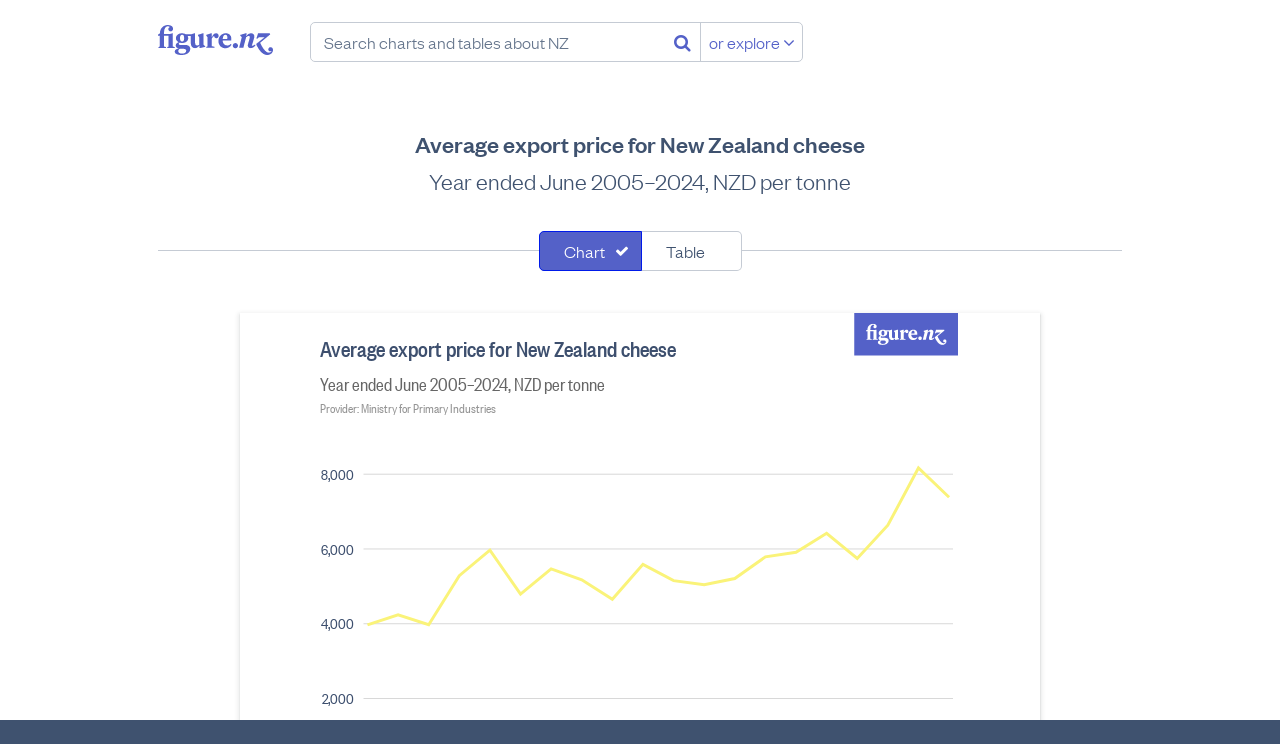

--- FILE ---
content_type: text/css
request_url: https://figure.nz/cdn/stylesheets/main.ab5addac85d2.css
body_size: 21115
content:
@font-face{font-family:'FoundersGroteskRegular';font-style:normal;font-weight:400;font-display:swap;src:url("/cdn/fonts/FoundersGroteskWeb-Light.a73e6c8bad29.woff2") format("woff2"),url("/cdn/fonts/FoundersGroteskWeb-Light.103a61de5223.woff") format("woff"),url("/cdn/fonts/FoundersGroteskWeb-Light.ceb871cfe8cc.eot") format("embedded-opentype")}@font-face{font-family:'FoundersGroteskRegular';font-style:italic;font-weight:400;font-display:swap;src:url("/cdn/fonts/FoundersGroteskWeb-LightItalic.225e02eedf7a.woff2") format("woff2"),url("/cdn/fonts/FoundersGroteskWeb-LightItalic.e716f5cac6e3.woff") format("woff"),url("/cdn/fonts/FoundersGroteskWeb-LightItalic.a8872203082c.eot") format("embedded-opentype")}@font-face{font-family:'FoundersGroteskRegular';font-style:normal;font-weight:500;font-display:swap;src:url("/cdn/fonts/FoundersGroteskWeb-Medium.ddaf33b8b386.woff2") format("woff2"),url("/cdn/fonts/FoundersGroteskWeb-Medium.f01a2d2e6f6e.woff") format("woff"),url("/cdn/fonts/FoundersGroteskWeb-Medium.68e2841c9d05.eot") format("embedded-opentype")}@font-face{font-family:'FoundersGroteskRegular';font-style:italic;font-weight:500;font-display:swap;src:url("/cdn/fonts/FoundersGroteskWeb-MediumItalic.fd4587fd5804.woff2") format("woff2"),url("/cdn/fonts/FoundersGroteskWeb-MediumItalic.8587274222da.woff") format("woff"),url("/cdn/fonts/FoundersGroteskWeb-MediumItalic.a2539c5ab0a1.eot") format("embedded-opentype")}@font-face{font-family:'FoundersGroteskCondensed';font-style:normal;font-weight:400;font-display:swap;src:url("/cdn/fonts/FoundersGroteskCondensedWeb-Regular.c6f90c024966.woff2") format("woff2"),url("/cdn/fonts/FoundersGroteskCondensedWeb-Regular.23af55ba981a.woff") format("woff"),url("/cdn/fonts/FoundersGroteskCondensedWeb-Regular.853158f6b4a7.eot") format("embedded-opentype")}@font-face{font-family:'FoundersGroteskCondensedMedium';font-style:normal;font-weight:500;font-display:swap;src:url("/cdn/fonts/FoundersGroteskCondensedWeb-Medium.79cd34ac72d8.woff2") format("woff2"),url("/cdn/fonts/FoundersGroteskCondensedWeb-Medium.29575a35ec43.woff") format("woff"),url("/cdn/fonts/FoundersGroteskCondensedWeb-Medium.82dffd4666e5.eot") format("embedded-opentype")}@font-face{font-family:'NZ';font-style:normal;font-weight:500;font-display:swap;src:url("/cdn/fonts/NewzaldWeb-Bold.f60440d42a8e.woff2") format("woff2"),url("/cdn/fonts/NewzaldWeb-Bold.24bcb9ea802e.woff") format("woff"),url("/cdn/fonts/NewzaldWeb-Bold.39c4b7b4cbcb.eot") format("embedded-opentype")}@font-face{font-family:'NZ';font-style:italic;font-weight:500;font-display:swap;src:url("/cdn/fonts/NewzaldWeb-BoldItalic.e2d14e2388ff.woff2") format("woff2"),url("/cdn/fonts/NewzaldWeb-BoldItalic.8d161804971f.woff") format("woff"),url("/cdn/fonts/NewzaldWeb-BoldItalic.3dda88bbd5d7.eot") format("embedded-opentype")}@font-face{font-family:'FontAwesome';src:url("/assets/fonts/fontawesome-webfont.woff2") format("woff2"),url("/assets/fonts/fontawesome-webfont.woff") format("woff"),url("/assets/fonts/fontawesome-webfont.ttf") format("truetype"),url("/assets/fonts/fontawesome-webfont.eot?#iefix") format("embedded-opentype"),url("/assets/fonts/fontawesome-webfont.svg#fontawesomeregular") format("svg");font-weight:normal;font-style:normal}.content-width{box-sizing:border-box;margin-left:auto;margin-right:auto;max-width:980px;min-width:320px;padding-left:8px;padding-right:8px}.fa{line-height:26px}.visually-hidden{border:0;clip:rect(0 0 0 0);clip:rect(0, 0, 0, 0);height:1px;margin:-1px;overflow:hidden;padding:0;position:absolute;width:1px}/*! normalize.css v3.0.3 | MIT License | github.com/necolas/normalize.css */html{font-family:sans-serif;-ms-text-size-adjust:100%;-webkit-text-size-adjust:100%}body{margin:0}article,aside,details,figcaption,figure,footer,header,hgroup,main,menu,nav,section,summary{display:block}audio,canvas,progress,video{display:inline-block;vertical-align:baseline}audio:not([controls]){display:none;height:0}[hidden],template{display:none}a{background-color:transparent}a:active,a:hover{outline:0}abbr[title]{border-bottom:1px dotted}b,strong{font-weight:bold}dfn{font-style:italic}h1{font-size:2em;margin:0.67em 0}mark{background:#ff0;color:#000}small{font-size:80%}sub,sup{font-size:75%;line-height:0;position:relative;vertical-align:baseline}sup{top:-0.5em}sub{bottom:-0.25em}img{border:0}svg:not(:root){overflow:hidden}figure{margin:1em 40px}hr{box-sizing:content-box;height:0}pre{overflow:auto}code,kbd,pre,samp{font-family:monospace, monospace;font-size:1em}button,input,optgroup,select,textarea{color:inherit;font:inherit;margin:0}button{overflow:visible}button,select{text-transform:none}button,html input[type="button"],input[type="reset"],input[type="submit"]{-webkit-appearance:button;cursor:pointer}button[disabled],html input[disabled]{cursor:default}button::-moz-focus-inner,input::-moz-focus-inner{border:0;padding:0}input{line-height:normal}input[type="checkbox"],input[type="radio"]{box-sizing:border-box;padding:0}input[type="number"]::-webkit-inner-spin-button,input[type="number"]::-webkit-outer-spin-button{height:auto}input[type="search"]{-webkit-appearance:textfield;box-sizing:content-box}input[type="search"]::-webkit-search-cancel-button,input[type="search"]::-webkit-search-decoration{-webkit-appearance:none}fieldset{border:1px solid #c0c0c0;margin:0 2px;padding:0.35em 0.625em 0.75em}legend{border:0;padding:0}textarea{overflow:auto}optgroup{font-weight:bold}table{border-collapse:collapse;border-spacing:0}td,th{padding:0}h1,h2,h3,h4,h5,h6{margin:0;padding:0}b,strong{font-size:0.9em}code{font-size:85%}.tatt{font-weight:400;font-size:18px;letter-spacing:0.04em}@media screen and (min-width: 600px) and (min-height: 400px){.tatt{font-size:18px}}.tatt h1,.tatt h2,.tatt h3,.tatt h4,.tatt h5,.tatt h6{margin-top:1em;margin-bottom:0.5em}.tatt h1{font-synthesis:none;text-rendering:optimizeLegibility;-webkit-font-smoothing:antialiased;-moz-osx-font-smoothing:grayscale;-moz-font-feature-settings:'liga', 'kern';font-weight:400;font-size:24px}@media screen and (min-width: 600px) and (min-height: 400px){.tatt h1{font-size:32px}}.tatt h2{font-synthesis:none;text-rendering:optimizeLegibility;-webkit-font-smoothing:antialiased;-moz-osx-font-smoothing:grayscale;-moz-font-feature-settings:'liga', 'kern';color:#65758c;font-weight:400;font-size:18px}@media screen and (min-width: 600px) and (min-height: 400px){.tatt h2{font-size:24px}}.tatt h3{font-weight:400;font-size:18px;font-weight:500}@media screen and (min-width: 600px) and (min-height: 400px){.tatt h3{font-size:18px}}.tatt h4{font-weight:400;font-size:14px;text-transform:uppercase;font-weight:200;color:#767676}@media screen and (min-width: 600px) and (min-height: 400px){.tatt h4{font-size:14px}}.tatt p{margin-top:.5em}.extraction h1,.extraction h2,.extraction h3,.extraction h4,.extraction h5,.extraction h6{margin-bottom:0}.extraction h4+p,.extraction h4+div>:first-child{margin-top:0}.extraction h4:first-child{margin-top:0}::-webkit-input-placeholder{color:#949494;opacity:1}::-moz-placeholder{color:#949494;opacity:1}:-ms-input-placeholder{color:#949494;opacity:1}::-ms-input-placeholder{color:#949494;opacity:1}h1,h2,h3,h4,h5,h6{font-weight:normal}a{color:#5461c8;text-decoration:none}a:hover{text-decoration:underline}html{background:#3f526f}html.business-figures{background-size:340px 340px;background-image:url("/cdn/img/bf-background-slate.806b20d503d6.png");overflow:visible}@media only screen and (-webkit-min-device-pixel-ratio: 1.5), only screen and (min-resolution: 1.5dppx), only screen and (min-resolution: 144dpi){html.business-figures{background-image:url("/cdn/img/bf-background-slate@2x.9801289b0b0f.png")}}html,body{min-width:320px;max-width:100%;overflow-x:hidden}body{font-family:"FoundersGroteskRegular",sans-serif;font-size:62.5%;font-weight:200;color:#3f526f}main{clear:both;background-color:#fff;overflow:auto}main.transparent{background-color:transparent;overflow:visible}p,li{font-weight:400;font-size:18px}@media screen and (min-width: 600px) and (min-height: 400px){p,li{font-size:18px}}:focus{box-shadow:0 0 0 3px rgba(84,97,200,0.3);outline:none;border-radius:5px}:active{box-shadow:none}.row:after{visibility:hidden;display:block;font-size:0;content:" ";clear:both;height:0}.row{display:inline-block}* html .row{height:1%}.row{display:block}.row-loading{min-height:120px;position:relative}.compact-1,.regular-1{float:left}.compact-1{width:8.33333%}.compact-push-1{margin-left:8.33333%}.compact-pull-1{margin-left:-8.33333%}.compact-2,.regular-2{float:left}.compact-2{width:16.66667%}.compact-push-2{margin-left:16.66667%}.compact-pull-2{margin-left:-16.66667%}.compact-3,.regular-3{float:left}.compact-3{width:25%}.compact-push-3{margin-left:25%}.compact-pull-3{margin-left:-25%}.compact-4,.regular-4{float:left}.compact-4{width:33.33333%}.compact-push-4{margin-left:33.33333%}.compact-pull-4{margin-left:-33.33333%}.compact-5,.regular-5{float:left}.compact-5{width:41.66667%}.compact-push-5{margin-left:41.66667%}.compact-pull-5{margin-left:-41.66667%}.compact-6,.regular-6{float:left}.compact-6{width:50%}.compact-push-6{margin-left:50%}.compact-pull-6{margin-left:-50%}.compact-7,.regular-7{float:left}.compact-7{width:58.33333%}.compact-push-7{margin-left:58.33333%}.compact-pull-7{margin-left:-58.33333%}.compact-8,.regular-8{float:left}.compact-8{width:66.66667%}.compact-push-8{margin-left:66.66667%}.compact-pull-8{margin-left:-66.66667%}.compact-9,.regular-9{float:left}.compact-9{width:75%}.compact-push-9{margin-left:75%}.compact-pull-9{margin-left:-75%}.compact-10,.regular-10{float:left}.compact-10{width:83.33333%}.compact-push-10{margin-left:83.33333%}.compact-pull-10{margin-left:-83.33333%}.compact-11,.regular-11{float:left}.compact-11{width:91.66667%}.compact-push-11{margin-left:91.66667%}.compact-pull-11{margin-left:-91.66667%}.compact-12,.regular-12{float:left}.compact-12{width:100%}.compact-push-12{margin-left:100%}.compact-pull-12{margin-left:-100%}@media screen and (min-width: 620px){.regular-1{width:8.33333%}.regular-push-1{margin-left:8.33333%}.regular-pull-1{margin-left:-8.33333%}}@media screen and (min-width: 620px){.regular-2{width:16.66667%}.regular-push-2{margin-left:16.66667%}.regular-pull-2{margin-left:-16.66667%}}@media screen and (min-width: 620px){.regular-3{width:25%}.regular-push-3{margin-left:25%}.regular-pull-3{margin-left:-25%}}@media screen and (min-width: 620px){.regular-4{width:33.33333%}.regular-push-4{margin-left:33.33333%}.regular-pull-4{margin-left:-33.33333%}}@media screen and (min-width: 620px){.regular-5{width:41.66667%}.regular-push-5{margin-left:41.66667%}.regular-pull-5{margin-left:-41.66667%}}@media screen and (min-width: 620px){.regular-6{width:50%}.regular-push-6{margin-left:50%}.regular-pull-6{margin-left:-50%}}@media screen and (min-width: 620px){.regular-7{width:58.33333%}.regular-push-7{margin-left:58.33333%}.regular-pull-7{margin-left:-58.33333%}}@media screen and (min-width: 620px){.regular-8{width:66.66667%}.regular-push-8{margin-left:66.66667%}.regular-pull-8{margin-left:-66.66667%}}@media screen and (min-width: 620px){.regular-9{width:75%}.regular-push-9{margin-left:75%}.regular-pull-9{margin-left:-75%}}@media screen and (min-width: 620px){.regular-10{width:83.33333%}.regular-push-10{margin-left:83.33333%}.regular-pull-10{margin-left:-83.33333%}}@media screen and (min-width: 620px){.regular-11{width:91.66667%}.regular-push-11{margin-left:91.66667%}.regular-pull-11{margin-left:-91.66667%}}@media screen and (min-width: 620px){.regular-12{width:100%}.regular-push-12{margin-left:100%}.regular-pull-12{margin-left:-100%}}.hero{background:#3f526f;background-size:340px 340px;background-image:url("/cdn/img/fnz-background-slate.0309c7c4915a.png");padding-top:2em;padding-bottom:2em;text-align:center}@media only screen and (-webkit-min-device-pixel-ratio: 1.5), only screen and (min-resolution: 1.5dppx), only screen and (min-resolution: 144dpi){.hero{background-image:url("/cdn/img/fnz-background-slate@2x.80dd712739b5.png")}}@media screen and (min-width: 600px) and (min-height: 400px){.hero{padding-top:5em;padding-bottom:5em}}.hero-headline{font-synthesis:none;text-rendering:optimizeLegibility;-webkit-font-smoothing:antialiased;-moz-osx-font-smoothing:grayscale;-moz-font-feature-settings:'liga', 'kern';font-family:"NZ",serif;line-height:.9;font-style:italic;font-weight:500;font-size:36px;margin-left:auto;margin-right:auto;text-align:center;color:#fff;text-shadow:1px 2px 0 #1a222e}@media screen and (min-width: 600px) and (min-height: 400px){.hero-headline{font-size:64px}}.hero-intro{font-synthesis:none;text-rendering:optimizeLegibility;-webkit-font-smoothing:antialiased;-moz-osx-font-smoothing:grayscale;-moz-font-feature-settings:'liga', 'kern';color:#65758c;font-weight:400;font-size:18px;margin-left:auto;margin-right:auto;text-align:center;background-color:rgba(63,82,111,0.5);max-width:25em;color:#fff;margin-top:0.5em}@media screen and (min-width: 600px) and (min-height: 400px){.hero-intro{font-size:24px}}.hero-intro>a{color:#83b1f7;background:#3f526f;border-bottom:1px solid}.hero-intro>a:hover{color:#fff;text-decoration:none;text-shadow:1px 1px 0 #2d3a4e}.no-button{background:none;border:none}.button{line-height:26px;padding-top:6px;padding-bottom:6px;padding-left:8px;padding-right:8px;border:1px solid;border-radius:5px;font-weight:400;font-size:18px;vertical-align:middle;position:relative;top:-2px;text-shadow:none;box-sizing:border-box;background:#5461c8;border-color:#001ae9;color:#fff;display:inline-block;font-weight:300}@media screen and (min-width: 600px) and (min-height: 400px){.button{font-size:18px}}.button:not([disabled]):hover{border-color:#5461c8;background:#5064ff;text-decoration:none}.button-admin{background:#e00000;border-color:#ad0000}.button-admin:not([disabled]):hover{border-color:#e00000;background:#ff1414}.button-secondary{background:none;border:none;color:#5461c8}.button-secondary:hover{color:#fff}.button-inverted{background:#fff;border-color:#c5cbd4;color:#3f526f}.button-inverted:hover{border-color:#5461c8;background-color:#5064ff;color:#fff}.button-inverted[disabled]{color:#bfbfbf}.button-inverted[disabled]:hover{background:#fff;border-color:#c5cbd4}.button-hl{text-decoration:none;color:#3f526f;box-shadow:0 1px 1.5px 0.5px rgba(60,64,67,0.2),0 2px 4px 2px rgba(60,64,67,0.1)}.button-hl:hover{text-decoration:none;box-shadow:0 1px 3px 1px rgba(60,64,67,0.2),0 2px 8px 4px rgba(60,64,67,0.1);filter:saturate(1.2) brightness(102%)}.button-hl:focus{box-shadow:0 0 0 3px rgba(84,97,200,0.3)}.button-hl-on-dark{text-decoration:none;color:#3f526f;box-shadow:0 1px 1.5px 0.5px rgba(60,64,67,0.2),0 2px 4px 2px rgba(60,64,67,0.1)}.button-hl-on-dark:hover{text-decoration:none;box-shadow:0 1px 6px 2px rgba(60,64,67,0.2),0 2px 16px 8px rgba(60,64,67,0.1)}.forms{padding-top:3em;padding-bottom:3em}.form-label{padding-bottom:6px;display:block;padding-top:10px}.form-control>input{width:100%}@media screen and (min-width: 480px){.form-horizontal{display:table;width:100%}.form-group{display:table-row}.form-label,.form-control{display:table-cell;padding-top:6px;padding-bottom:6px}.form-label{text-align:right;padding-right:10px}.form-actions{text-align:right}}.form-input,#form-group-username .form-control::before{line-height:26px;padding-top:6px;padding-bottom:6px;padding-left:8px;padding-right:8px;border:1px solid;border-radius:5px;font-weight:400;font-size:18px;vertical-align:middle;position:relative;top:-2px;text-shadow:none;font-family:"FoundersGroteskRegular",sans-serif;display:inline-block;box-sizing:border-box;font-weight:200;line-height:26px;background:#fff;color:#3f526f;border-color:#c5cbd4;max-width:100%}@media screen and (min-width: 600px) and (min-height: 400px){.form-input,#form-group-username .form-control::before{font-size:18px}}.form-input.has-dropdown,#form-group-username .has-dropdown.form-control::before{border-radius:5px 5px 0 0}.form-input::placeholder{color:#65758c}.form-valid{background-image:url([data-uri]);background-size:40px 40px;background-repeat:no-repeat;background-position:center right;padding-right:36px}.form-invalid{border-color:#e00000}.form-invalid:focus{border-color:#e00000;box-shadow:0 0 0 3px rgba(224,0,0,0.3)}.form-search{background-image:url([data-uri]);background-size:40px 40px;background-repeat:no-repeat;background-position:center left;padding-left:36px}.form-attachonend{margin-right:-40px;padding-right:40px}.form-attachtoend{width:40px;border-radius:0 5px 5px 0}.form-attachtostart,#form-group-username .form-control::before{width:40px;border-radius:5px 0 0 5px}.form-attachonstart,#form-group-username input{margin-left:-40px;padding-left:40px}.form-attachtostart-textinset,#form-group-username .form-control::before{color:#65758c;text-align:center;border-color:transparent;background:none;z-index:2;pointer-events:none}input:focus{outline:0;border-color:#5461c8;box-shadow:0 0 0 3px rgba(84,97,200,0.3)}.help-block-error{color:#e00000}.segcontrol{padding-top:2px}@media screen and (min-width: 540px){.segcontrol{height:100%;display:table}}.segcontrol .dropdown{width:200px}.segcontrol-searchopen{opacity:0.9}.segcontrol-segment{line-height:26px;padding-top:6px;padding-bottom:6px;padding-left:8px;padding-right:8px;border:1px solid;border-radius:5px;font-weight:400;font-size:18px;vertical-align:middle;position:relative;top:-2px;text-shadow:none;line-height:20px;background:#fff;border-color:#c5cbd4;border-radius:0;padding-left:0;padding-right:0;padding-top:0;padding-bottom:0;margin-top:-1px;height:100%;position:relative;text-align:left}@media screen and (min-width: 600px) and (min-height: 400px){.segcontrol-segment{font-size:18px}}@media screen and (min-width: 540px){.segcontrol-segment{text-align:center;border-left-width:0;margin-top:0;display:table-cell}}.segcontrol-segment>[type=radio],.segcontrol-segment>[type=checkbox]{opacity:0;position:absolute;top:-24px;left:-24px}.segcontrol-button{display:block;border:1px solid transparent;padding-left:24px;padding-right:24px;padding-top:9px;padding-bottom:9px;cursor:pointer;margin-top:-1px;margin-left:-1px;margin-bottom:-1px;margin-right:-1px;position:relative;height:100%;height:calc(100% + 2px)}html:not(.business-figures) .segcontrol-button{white-space:nowrap}@media screen and (min-width: 540px){.segcontrol-button{text-align:center;display:table;box-sizing:border-box}html.no-smil .segcontrol-button{margin-top:-3px;margin-bottom:-3px}}.segcontrol-button:hover{border-color:#5461c8;background-color:#5064ff;color:#fff;z-index:1}[disabled]+.segcontrol-button{cursor:auto;pointer-events:none;background-color:#5461c8;border-color:#001ae9;color:#fff;filter:grayscale(100%)}:checked+.segcontrol-button{border-color:#001ae9;background-color:#5461c8;color:#fff;cursor:auto;z-index:2}:focus+.segcontrol-button{box-shadow:0 0 0 3px rgba(84,97,200,0.3)}.segcontrol-button-search{text-align:left;padding-right:40px;background-image:url([data-uri]);background-size:40px 40px;background-repeat:no-repeat;background-position:center right}.segcontrol-button-search:hover,:focus+.segcontrol-button-search{background-image:url([data-uri])}.segcontrol-segment:last-of-type :checked+.segcontrol-button-search{border-radius:0}@media screen and (min-width: 540px){.segcontrol-segment:last-of-type :checked+.segcontrol-button-search{border-radius:0 5px 0 0}}.segcontrol-segment:last-of-type :checked+.segcontrol-button-search:hover{background-image:none}.segcontrol-segment:first-of-type .segcontrol-button,.segcontrol-segment:first-of-type{border-radius:5px 5px 0 0}@media screen and (min-width: 540px){.segcontrol-segment:first-of-type .segcontrol-button,.segcontrol-segment:first-of-type{border-left-width:1px;border-radius:5px 0 0 5px}}@media screen and (min-width: 540px){.segcontrol-searchopen .segcontrol-segment:first-of-type .segcontrol-button,.segcontrol-searchopen .segcontrol-segment:first-of-type{border-radius:5px 0 0 0}}.segcontrol-segment:last-of-type .segcontrol-button,.segcontrol-segment:last-of-type{border-radius:0 0 5px 5px}@media screen and (min-width: 540px){.segcontrol-segment:last-of-type .segcontrol-button,.segcontrol-segment:last-of-type{border-radius:0 5px 5px 0}}.segcontrol-valign{display:table-cell;vertical-align:middle}@media screen and (min-width: 540px){.segcontrol-valign{max-width:200px}}.segcontrol-multi+.segcontrol-button::after{font:normal normal normal 14px/1 FontAwesome;content:"\f00c";opacity:0;position:absolute;right:12px;top:12px}.segcontrol-multi:checked+.segcontrol-button::after{opacity:1}.segcontrol-multi+.segcontrol-button{text-align:left;padding-right:36px}.segcontrol-multi+.segcontrol-button:hover{cursor:pointer}.segcontrol-multi+.segcontrol-button:hover::after{opacity:0.5}.segcontrol-dropdown{padding-right:52px;overflow:hidden}.segcontrol-dropdown:after{font:normal normal normal 14px/1 FontAwesome;line-height:40px;content:"\f078";display:block;border-left:1px solid #c5cbd4;margin-top:0;margin-bottom:0;padding-top:0;padding-bottom:0;padding-right:8px;padding-left:8px;position:absolute;top:0;right:0;bottom:0;transform:none}@media screen and (min-width: 540px){.segcontrol-dropdown:after{position:relative;padding-top:200px;padding-bottom:200px;top:auto;bottom:-220px;right:-50px;margin-top:-208px;margin-bottom:-208px;transform:translateY(-50%)}}.segcontrol-dropdown:hover:after{border-color:#5461c8}:checked+.segcontrol-dropdown:after{border-color:#001ae9}.segcontrol-segment:last-of-type :checked+.segcontrol-dropdown{border-radius:0 5px 0 0}.dropdown{position:absolute;top:100%;right:-1px;display:none;border-radius:0 0 5px 5px;border:1px solid #c5cbd4;border-top:none;margin-left:-1px;margin-top:1px;background:white;z-index:10000;text-align:left}.dropdown.on-input:after{content:'';display:block;background:#fff;position:absolute;bottom:100%;height:10px;width:10px;border-left:1px solid #5461c8;margin-left:-1px}.dropdown-trigger:checked ~ .dropdown{display:block}.dropdown-list{list-style:none;padding:0;margin:0}.dropdown-list>li>[type=radio]{opacity:0;position:absolute;top:0;left:0;pointer-events:none}.dropdown-heading{font-weight:400;font-size:14px;text-transform:uppercase;color:#fff;padding-left:20px;padding-right:20px;padding-top:10px;padding-bottom:9px;background:#3f526f}@media screen and (min-width: 600px) and (min-height: 400px){.dropdown-heading{font-size:14px}}.dropdown-option{position:relative;display:block;border-top:1px solid #c5cbd4;padding-top:10px;padding-left:20px;padding-right:20px;padding-bottom:9px}li:first-child>.dropdown-option{border-top-color:transparent}li:last-child>.dropdown-option{border-radius:0 0 5px 5px}.dropdown-option:hover,.dropdown-option:active,:checked ~ .dropdown-option,.dropdown-option.selected{cursor:pointer;color:#fff;background-color:#5064ff;border:1px solid #5461c8;margin-left:-1px;margin-right:-1px;margin-bottom:-1px;z-index:2}.dropdown-option:active,:checked ~ .dropdown-option,.dropdown-option.selected{background-color:#5461c8;border:1px solid #001ae9;z-index:3}:focus ~ .dropdown-option{box-shadow:0 0 0 3px rgba(84,97,200,0.3)}.dropdown-noresults{pointer-events:none;font-style:italic;color:#65758c}.navbar-wrapper{background-color:#fff;float:left;width:100%}.navbar{margin:0;padding:0;margin-bottom:-10px;margin-top:-14px;padding-top:25px;padding-bottom:14px;display:block;width:100%;box-sizing:border-box;margin-left:auto;margin-right:auto;max-width:980px;min-width:320px;padding-left:8px;padding-right:8px;position:relative}@media screen and (min-width: 365px){.navbar{display:table;height:48px}}@media screen and (min-width: 600px) and (min-height: 400px){.navbar{margin-top:0;margin-bottom:0}}.figurenz-menu{display:block}@media screen and (min-width: 365px){.figurenz-menu{display:table-cell;max-width:400px;width:100%}}.figurenz-tagline{display:block;float:left}@media screen and (max-width: 600px){.figurenz-tagline{clear:left}}.figurenz-logo{display:block;width:115px;height:30px;background-size:115px 30px;background-image:url("/cdn/img/figurenz-logo.bbd75e8be6be.png");float:left;margin-right:37px;margin-bottom:12px;font:0/0 a;color:transparent}.svg .figurenz-logo{background-image:url("/cdn/img/figurenz-logo.21fcbd575e5f.svg")}.lens-businessfigures .figurenz-logo{margin-bottom:2px}.navsearch{min-width:304px;max-width:400px;width:100%;margin-top:-1px;position:relative;margin-bottom:14px;white-space:nowrap}@media screen and (min-width: 365px){.navsearch{max-width:calc(100%);width:100%;margin-bottom:0}}@media screen and (min-width: 600px){.navsearch{width:calc(100% + 250px);max-width:calc(100% + 250px)}}@media screen and (min-width: 800px){.navsearch{width:calc(100% - 167px);max-width:calc(100% - 117px)}}.navsearch-input{width:100%;border-radius:5px;background:none;margin-right:-138px;padding-right:138px;padding-left:13px}.navsearch-input.has-dropdown{border-radius:5px 5px 5px 0}.navsearch-input-scrollfield{overflow-x:scroll;display:block;width:100%;padding-bottom:50px}.navsearch-input-scrollfield>.tag{margin-right:3px;top:-1px}.navsearch-button{line-height:26px;padding-top:6px;padding-bottom:6px;padding-left:8px;padding-right:8px;border:1px solid;border-radius:5px;font-weight:400;font-size:18px;vertical-align:middle;position:relative;top:-2px;text-shadow:none;display:inline-block;color:#5461c8;z-index:2;position:relative;font-size:18px;border-color:transparent}@media screen and (min-width: 600px) and (min-height: 400px){.navsearch-button{font-size:18px}}.navsearch-button-secondary{border-radius:0 5px 5px 0;border-left-color:#c5cbd4}div.navsearch-input{height:40px;overflow:hidden;display:inline-block;white-space:nowrap}.usermenu{text-align:right;font-weight:400;font-size:18px}@media screen and (min-width: 600px) and (min-height: 400px){.usermenu{font-size:18px}}@media screen and (min-width: 365px){.usermenu{display:table-cell;min-width:0;width:50px}}.usermenu .usermenu-saved{display:none}@media screen and (min-width: 450px){.usermenu .usermenu-saved{display:inline}.usermenu .popover-list li:first-child{display:none}}@media screen and (min-width: 600px){.usermenu{width:32%;min-width:250px;position:relative}}@media screen and (min-width: 800px){.usermenu{min-width:304px}}.usermenu-links{padding:0;margin:0;list-style:none;position:absolute;top:30px;right:8px;min-width:304px}@media screen and (min-width: 600px){.usermenu-links{top:6px}}.usermenu-link{display:inline-block;margin-left:20px}.usermenu-link:first-child{margin-left:0}.usermenu-saved::before,.usermenu-login::before{font:normal normal normal 14px/1 FontAwesome;color:#5461c8;margin-right:8px}.usermenu-saved::before{content:""}.usermenu-login::before{content:""}.usermenu-login>a>span{max-width:160px;display:inline-block;overflow:hidden;vertical-align:top;text-overflow:ellipsis}.tablist{display:table;width:100%;list-style:none;margin:0;padding:0;margin-top:14px;margin-bottom:24px}@media screen and (min-width: 540px){.tablist{margin-top:0;margin-bottom:1px}}@media screen and (min-width: 540px){.tablist>li{display:table-cell;width:10%}}.tablist-tab>a{display:block;color:#3f526f;border:1px solid #c5cbd4;background:#fff;padding-top:8px;padding-bottom:9px;padding-left:24px;padding-right:24px;text-align:center;position:relative;white-space:nowrap;margin-top:-1px}.tablist-tab>a:hover{text-decoration:none;background:#3f526f}@media screen and (max-width: 540px){.tablist-tab>a:hover{color:#fff;background:#5064ff;border-color:#5461c8}}@media screen and (min-width: 540px){.tablist-tab>a{border-left:none;margin-top:0;color:#fff;background-color:#2d3a4e;border-color:#1a222e}}.tablist-tab:first-child>a{border-radius:5px 5px 0 0}@media screen and (min-width: 540px){.tablist-tab:first-child>a{border-radius:5px 0 0 0;border-left:1px solid #1a222e}}.tablist-tab:last-child>a{border-radius:0 0 5px 5px}@media screen and (min-width: 540px){.tablist-tab:last-child>a{border-radius:0 5px 0 0}}@media screen and (min-width: 540px){.tablist-tab.previous>a{border-radius:0 5px 0 0}}.tablist-tab.current>a{color:#fff;background:#5461c8;border-color:#001ae9;z-index:2}@media screen and (min-width: 540px){.tablist-tab.current>a{color:#3f526f;background:#fff;border-left:1px solid;border-color:#1a222e;margin-left:-1px;border-radius:5px 5px 0 0;border-bottom-color:#fff}}@media screen and (min-width: 540px){.tablist-tab.current+li>a{border-radius:5px 0 0 0}}@media screen and (min-width: 540px){.tablist-tab.current+li:last-child>a{border-radius:0 5px 0 0}}.footer{font-weight:400;font-size:18px;color:#fff;border-top:1px solid #1a222e;position:relative}@media screen and (min-width: 600px) and (min-height: 400px){.footer{font-size:18px}}.transparent+.footer{border-top-color:transparent}.footer a{color:#3f526f;background:rgba(63,82,111,0.5);color:#fff}.footer a:hover{text-decoration:underline}.footer a:focus{box-shadow:0 0 0 3px rgba(255,255,255,0.4)}.footer h4{font-weight:400;font-size:14px;text-transform:uppercase;margin-bottom:0.5em;margin-top:20px;font-weight:200;letter-spacing:1px}@media screen and (min-width: 600px) and (min-height: 400px){.footer h4{font-size:14px}}.footer input:focus{outline:0;border-color:#fff;box-shadow:0 0 0 3px rgba(255,255,255,0.4)}.footer button:focus{box-shadow:0 0 0 3px rgba(255,255,255,0.4)}.footer-wrapper{box-sizing:border-box;margin-left:auto;margin-right:auto;max-width:980px;min-width:320px;padding-left:8px;padding-right:8px}.footer-links{list-style:none;padding:0;margin:0}.footer-links-inline>li{display:inline-block;padding-right:10px}.footer-row{display:block;clear:both}@media screen and (min-width: 400px){.footer-column{float:left;width:50%}}@media screen and (min-width: 700px){.footer-column{float:left;width:33%}}@media screen and (min-width: 850px){.footer-column{width:25%}}.copyright{font-weight:400;font-size:14px}@media screen and (min-width: 600px) and (min-height: 400px){.copyright{font-size:14px}}.sociallinks>li{display:inline-block;padding-right:10px}.mediablock{float:left;box-sizing:border-box;background:#fff;border:1px solid #c5cbd4;border-radius:3px;position:relative;list-style:none}.mediablock>.mediablock-inner{max-width:100%;height:100%}.mediablock>.mediablock-inner>a.mediablock-thumbnail{display:block}.mediablock>.mediablock-inner>a.mediablock-thumbnail:hover,.mediablock>.mediablock-inner>a.mediablock-thumbnail:focus{border-color:#5461c8;text-decoration:none;box-shadow:0 0 0 3px rgba(84,97,200,0.7);border-radius:3px}.mediablock:hover .mediablock-toolbar>*,.mediablock:focus .mediablock-toolbar>*{visibility:visible}.medialist-item:before{content:'';display:block;padding-top:76.3%;width:100%}.medialist-item>.mediablock-thumbnail,.medialist-item>.mediablock-inner{position:absolute;top:0;right:0;left:0;bottom:0}.mediablock-thumbnail,.mediablock-thumbnail>svg,.mediablock-thumbnail>.thumbnail{max-width:100%;height:100%}.mediablock-thumbnail .svg-container svg>rect[fill="#fff"],.mediablock-thumbnail>svg .svg-container svg>rect[fill="#fff"],.mediablock-thumbnail>.thumbnail .svg-container svg>rect[fill="#fff"]{fill:transparent}.mediablock-thumbnail:hover{text-decoration:none}.mediablock-toolbar{position:absolute;bottom:8px;text-align:right;right:8px}.saved .mediablock-toolbar>*,.mediablock-toolbar.saved .savebutton-onhover{visibility:visible}.no-touchevents .savebutton-onhover{visibility:hidden}.medialist{margin:0;padding:0}.medialist:after{visibility:hidden;display:block;font-size:0;content:" ";clear:both;height:0}.medialist{display:inline-block}* html .medialist{height:1%}.medialist{display:block}.medialist .button-explain{position:absolute;top:.25rem;right:.25rem}.medialist .overlay{position:fixed;top:0;left:0;right:0;bottom:0;z-index:1000}.medialist .meta{position:fixed;top:100px;left:100px;right:100px;bottom:100px;z-index:1000;background:rgba(255,255,255,0.95);box-shadow:0 0 20px #aaa;padding:1rem 2rem 1rem 1rem}.medialist .meta .header{display:flex;align-items:flex-start;position:relative;z-index:1;background:#fff;padding-bottom:.5rem}.medialist .meta .header>div{flex:0 1 auto;padding-top:.5rem}.medialist .meta .header>div button{white-space:nowrap}.medialist .meta .header>div:nth-child(odd){white-space:nowrap}.medialist .meta .header>div:nth-child(2){flex:1 1 auto;padding:0 1rem}.medialist .meta .header .view-in-grace{display:inline-block}.medialist .meta .header .result-number{display:inline-block;color:#aaa;margin:0 12px}.medialist .meta .header .score-info{display:inline-block;padding:6px;margin-right:12px;border-radius:3px;color:#fff}.medialist .meta .preview{position:absolute;right:2rem;z-index:1;width:30vw;max-width:300px;border:1px solid #ccc;border-radius:3px}.medialist .meta .scroll{position:absolute;top:5rem;left:0;right:0;bottom:0;padding:1em;overflow:auto}.medialist .meta table{margin:1em 0}.medialist .meta table th{font-weight:normal}.medialist .meta table.table-score th:first-child{text-align:left}.medialist .meta table.table-score th:last-child,.medialist .meta table.table-score td:last-child{text-align:right}.medialist .meta table.table-result{margin-top:.5em}.medialist .meta table.table-result th{text-align:left}.medialist .meta table th,.medialist .meta table td{padding:4px 6px}.medialist .meta table td{font-family:monospace;font-size:smaller;vertical-align:top}.medialist .meta table thead th{border-bottom:1px solid #ccc}.medialist .meta table tfoot th{border-top:1px solid #ccc}.medialist .meta table pre{margin:0;font-size:100%}.medialist .meta h3{clear:right}.medialist .meta pre{clear:right;font-size:smaller}.medialist .button-close{position:fixed;top:80px;right:90px;z-index:1001}.medialist-item{width:100%;margin-bottom:5px;font-size:18px}@media screen and (min-width: 400px) and (max-width: 619px){.medialist-item{width:48%;width:calc(50% - 2px);margin-right:4px}.medialist-item:nth-child(2n){margin-right:0}}@media screen and (min-width: 620px) and (max-width: 839px){.medialist-item{width:31%;width:calc(33% - 2px);margin-right:6px;margin-bottom:7px}.medialist-item:nth-child(3n){margin-right:0}}@media screen and (min-width: 840px){.medialist-item{width:24%;width:calc(25% - 6px);margin-right:8px;margin-bottom:8px}.medialist-item:nth-child(4n){margin-right:0}}.medialist-narrow .medialist-item{width:48%;width:calc(50% - 2px);margin-right:4px}.medialist-narrow .medialist-item:nth-child(2n){margin-right:0}.blocklist{display:flex;flex-wrap:wrap;justify-content:space-between}.blocklist .blocklist-item{flex:0 1 auto;position:relative;display:flex;justify-content:center;align-items:center;background:#fff;border:1px solid #c5cbd4;border-radius:3px;overflow:hidden;width:100%;margin-bottom:1rem}.blocklist .blocklist-item:hover,.blocklist .blocklist-item:focus{border-color:#5461c8;text-decoration:none;box-shadow:0 0 0 3px rgba(84,97,200,0.7)}@media screen and (min-width: 800px){.blocklist .blocklist-item{width:calc(50% - .5rem);margin-bottom:1rem}}.blocklist .blocklist-item a{display:block;box-sizing:border-box;padding:3.5rem}.blocklist .blocklist-item img{display:block;max-width:100%;max-height:100px}.savebutton-label{margin-left:10px}.savebutton-icon:after{content:'\f006'}*:hover>.savebutton-icon:after,.saved .savebutton-icon:after{content:'\f005'}.saved *:hover>.savebutton-icon:after{content:'\f006'}.toolbox{display:table;width:100%;padding-top:10px;padding-bottom:20px}.toolbox-list{list-style:none;margin:0;padding:0;margin-bottom:10px;display:table-cell}.toolbox-list.pin-left{text-align:left}.toolbox-list.pin-right{text-align:right}.toolbox-item{display:inline-block;margin-bottom:3px;position:relative}.pin-left>.toolbox-item{margin-right:16px}.pin-right>.toolbox-item{margin-left:6px}.taglist{margin:0;padding:0}.taglist-inline{display:inline-block;vertical-align:text-bottom;margin-bottom:-7px}.taglist-item{margin-right:10px;margin-bottom:6px;transition:0.1s transform;transform-origin:center right}.taglist-item:last-child{margin-right:0}.tag{font-weight:400;font-size:16px;display:inline-block;background:red;line-height:18px;position:relative;border-radius:3px;white-space:nowrap}@media screen and (min-width: 600px) and (min-height: 400px){.tag{font-size:16px}}.tag>.tag-label{display:inline-block;padding-top:3px;padding-bottom:6px;padding-left:10px;padding-right:12px;color:#fff}.tag>.tag-label:hover{text-decoration:none}.tag:after,.tag:before{content:"";display:block;right:0;position:absolute;height:0;border:3px solid transparent;border-right-color:#fff}.tag:after{border-top-color:#fff;top:0}.tag:before{border-bottom-color:#fff;bottom:0}.tag:nth-child(1n){background:#7db5e4}.tag:nth-child(2n){background:#ba0a87}.tag:nth-child(3n){background:#4db7c5}.tag:nth-child(4n){background:#3a8ad3}.tag:nth-child(5n){background:#984cac}.tag:nth-child(6n){background:#96d6ba}.tag:nth-child(7n){background:#26429b}.tag:nth-child(8n){background:#871671}.popover-container{display:inline}.popover{position:absolute;z-index:10000;background:#fff;border:1px solid #c5cbd4;text-align:left;border-radius:5px;box-shadow:0 0 15px 0 rgba(0,0,0,0.2);padding:20px;width:100%;box-sizing:border-box;left:50%;transform:translateX(-50%)}.popover:after{content:"";display:block;background:#fff;height:8px;width:8px;position:absolute;top:-5px;left:50%;transform:translateX(-50%) rotateZ(45deg);border:1px solid #c5cbd4;border-bottom:0;border-right:0}.popover-up{bottom:100%;margin-bottom:7px}.popover-up:after{top:auto;bottom:-8px;transform:rotateZ(225deg) translateX(50%)}.popover-right{right:0;left:auto;transform:none}.popover-right:after{left:auto;right:5px}.popover-list{list-style:none;margin:-20px;padding:0}.popover-option{display:block;padding-left:20px;padding-right:20px;padding-top:8px;padding-bottom:10px;line-height:21px;border:1px solid #c5cbd4;position:relative;margin-top:-1px;margin-left:-1px;margin-right:-1px;margin-bottom:-1px}:first-child>.popover-option{border-top-color:transparent;border-radius:5px 5px 0 0}:last-child>.popover-option{border-radius:0 0 5px 5px;margin:-1px -1px 0;border-bottom:0}:first-child:last-child>.popover-option{border-radius:5px}.popover-option:hover{background:#5064ff;border-color:#5461c8;z-index:1;color:#fff;text-decoration:none}.popover-ci{z-index:9000;font-size:12px;padding:10px;width:auto;transform:none;left:auto;font-family:FoundersGroteskCondensed, sans-serif}.popover-ci h3{font-family:FoundersGroteskCondensedMedium, FoundersGroteskCondensed, sans-serif;margin-bottom:3px;font-weight:normal}@media screen and (min-width: 400px){.popover-ci{font-size:13px}}@media screen and (min-width: 620px){.popover-ci{font-size:14px}}@media screen and (min-width: 700px){.popover-ci{font-size:15px}}@media screen and (min-width: 840px){.popover-ci{font-size:16px}}.popover-ci .rvalue{font-feature-settings:"tnum"}.popover-ci .entry{display:flex;align-items:center;margin:3px 0;white-space:pre}.popover-ci .entry .legend-icon{margin-right:.75rem;padding-top:1px;width:12px;height:12px}.popover-ci .entry .key{color:#666;padding-bottom:1px}.popover-ci .entry .value{flex:1 1 auto;text-align:right;padding-left:.75rem;padding-bottom:1px}.popover-ci .entries .entry:first-child{margin-top:0}.popover-ci .entries .entry:last-child{margin-bottom:0}.popover-ci-top-left{transform:translateX(-100%) translateX(20px) translateY(-100%) translateY(-1em)}.popover-ci-top-left:after{top:auto;bottom:-8px;left:auto;right:11px;transform:rotateZ(225deg) translateX(50%)}.popover-ci-top{transform:translateX(-50%) translateY(-100%) translateY(-1em)}.popover-ci-top:after{top:auto;bottom:-8px;transform:rotateZ(225deg) translateX(50%)}.popover-ci-top-right{transform:translateX(-20px) translateY(-100%) translateY(-1em)}.popover-ci-top-right:after{top:auto;bottom:-8px;left:18px;right:auto;transform:rotateZ(225deg) translateX(50%)}.popover-ci-right{transform:translate(1em, -50%)}.popover-ci-right:after{top:50%;bottom:auto;left:-2px;transform:rotateZ(-45deg) translateY(-50%)}.popover-ci-bottom-right{transform:translate(-20px, 1em)}.popover-ci-bottom-right:after{left:18px;right:auto}.popover-ci-bottom{transform:translate(-50%, 1em)}.popover-ci-left{transform:translateX(-100%) translateX(-1em) translateY(-50%)}.popover-ci-left:after{top:50%;bottom:auto;right:-8px;left:auto;transform:rotateZ(135deg) translateY(-50%) translateY(8px)}.popover-ci-bottom-left{transform:translate(-100%, 1em) translateX(20px)}.popover-ci-bottom-left:after{right:9px;left:auto}.accordion-header{border-bottom:1px solid #c5cbd4;display:block;margin-bottom:14px}.accordion-headline{font-weight:400;font-size:18px;line-height:21px;border:1px solid #c5cbd4;border-bottom-color:#fff;background:#fff;color:#3f526f;border-radius:5px 5px 0 0;margin-bottom:-1px;display:inline-block}@media screen and (min-width: 600px) and (min-height: 400px){.accordion-headline{font-size:18px}}.accordion-headline>button{display:block;padding:7px 10px 10px;text-decoration:none;color:#3f526f;background-color:transparent;border:none}.accordion-headline>button::after{font:normal normal normal 14px/1 FontAwesome;font-size:18px;color:#c5cbd4;content:"\f107";margin-left:6px}.accordion.open .accordion-headline>button::after{content:""}.accordion-content-container{position:relative}.accordion-content{display:flow-root;padding-bottom:24px;max-height:90px;margin-bottom:24px;position:relative;overflow:hidden;overflow:clip}.accordion.open .accordion-content{overflow:visible;height:auto;max-height:none}.accordion-overlay{display:block;position:absolute;z-index:1;background:linear-gradient(to top, #fff 0%, rgba(255,255,255,0) 100%);height:90px;right:0;left:0;bottom:0;cursor:pointer}.accordion.open .accordion-overlay{display:none}.accordion-overlay>button{position:absolute;left:50%;bottom:1em;transform:translateX(-50%);background:#fff;padding:6px;border-radius:5px;border:1px solid #c5cbd4;color:#5461c8;text-transform:uppercase;font-size:12px}.accordion-overlay>button:hover,.accordion-overlay>button:focus{color:#3f526f;border-color:currentColor}.accordion-header+.accordion-content-container>.accordion-overlay{top:0;height:auto}.pagination{list-style:none;margin:0;padding:0;display:table;margin-left:auto;margin-right:auto;font-weight:400;font-size:18px}@media screen and (min-width: 600px) and (min-height: 400px){.pagination{font-size:18px}}.pagination>li{display:table-cell}.pagination>li>a{display:block;float:left;padding-top:7px;padding-bottom:10px;padding-left:14px;padding-right:14px;background:#fff;border:1px solid #c5cbd4;margin-left:-1px;margin-right:-1px;position:relative;color:#3f526f}.pagination>li>a:hover{background:#5064ff;color:#fff;border:1px solid #5461c8;z-index:1;text-decoration:none}.pagination>li>a:focus{z-index:1}.pagination>li:first-child>a{border-radius:5px 0 0 5px}.pagination>li:last-child>a{border-radius:0 5px 5px 0}.pagination>.active>a{background:#5461c8;color:#fff;border-color:#001ae9;z-index:2}.pagination>.active>a:hover{background:#5461c8;border-color:#001ae9}.pagination>.disabled>a{pointer-events:none;color:#c5cbd4;background:#fff}.profile{margin-top:24px;margin-bottom:48px;position:relative}.profile-header{margin-bottom:24px}.profile-pic{float:left;max-width:200px;padding-right:16px;background:#fff;margin-bottom:16px}.profile-person .profile-pic{max-width:100px;border-radius:50%}.profile-name{font-synthesis:none;text-rendering:optimizeLegibility;-webkit-font-smoothing:antialiased;-moz-osx-font-smoothing:grayscale;-moz-font-feature-settings:'liga', 'kern';color:#65758c;font-weight:400;font-size:18px;color:#3f526f}@media screen and (min-width: 600px) and (min-height: 400px){.profile-name{font-size:24px}}.profile-title{font-weight:400;font-size:18px;color:#65758c;margin-top:0.5em}@media screen and (min-width: 600px) and (min-height: 400px){.profile-title{font-size:18px}}.profile-url{font-weight:400;font-size:18px}@media screen and (min-width: 600px) and (min-height: 400px){.profile-url{font-size:18px}}.profile-body{clear:left;font-weight:400;font-size:18px}@media screen and (min-width: 600px) and (min-height: 400px){.profile-body{font-size:18px}}.panel{font-weight:400;font-size:18px;border:1px solid #c5cbd4;border-radius:5px;margin-left:auto;margin-right:auto;margin-top:20px;margin-bottom:40px;min-width:304px;max-width:480px;overflow:hidden}@media screen and (min-width: 600px) and (min-height: 400px){.panel{font-size:18px}}.panel-header,.panel-body{padding-left:24px;padding-right:24px;padding-top:8px;padding-bottom:10px}.panel-header{background:#eeeffa}.panel-headline{line-height:21px}.loading{background:rgba(255,255,255,0.9);position:absolute;top:0;left:0;right:0;bottom:0;z-index:100}.loading:after{content:" ";position:absolute;width:220px;height:52px;top:50%;left:50%;margin-top:-46px;margin-left:-110px;background:url(/cdn/img/loading.94f9a474c1b2.gif) no-repeat;opacity:0.1}.loading-inline{display:table;width:100%;height:120px}.loading-label{color:#65758c;text-align:center;display:table-cell;vertical-align:middle;z-index:2;position:relative;padding-top:50px;padding-left:24px;padding-right:24px}.alert{color:#fff;font-size:14px;padding:7px 10px 10px 15px;background:#5461c8}.alert a{color:#fff}.alert-success{background-color:#A1CA58;color:#fff}.alert-close{margin-left:-6px;float:left}.alert-content{max-width:964px;margin-left:auto;margin-right:auto;font-weight:400;font-size:18px}@media screen and (min-width: 600px) and (min-height: 400px){.alert-content{font-size:18px}}.pagenav{list-style:none;padding:0;margin:0;margin-top:40px;margin-bottom:24px}@media screen and (min-width: 600px){.pagenav{margin-right:20px}}.pagenav>li:first-child>a{border-radius:5px 5px 0 0}.pagenav>li:last-child>a{border-radius:0 0 5px 5px}.pagenav>li:first-child:last-child>a{border-radius:5px}.pagenav>li>a{display:block;border:1px solid #c5cbd4;padding-top:7px;padding-bottom:10px;padding-left:10px;padding-right:10px;margin-top:-1px;background:#fff;color:#3f526f;position:relative}.pagenav>li>a:hover{text-decoration:none;color:#fff;border-color:#5461c8;background-color:#5064ff;z-index:1}.pagenav>.current>a{color:#fff;background:#5461c8;border-color:#001ae9;z-index:2}.topiclist{display:flex;justify-content:center;flex-wrap:wrap}.topiclist .topic-item{flex:1 1 auto;position:relative;display:flex;min-height:120px;height:14vw;max-height:180px;width:25%}.topiclist .topic{flex:1 1 auto;position:relative}.topiclist .topic a{display:block;overflow:hidden;position:absolute;top:0;left:0;right:0;bottom:0;z-index:1}.topiclist .topic a.more-topics{background:#5c0744}.topiclist .topic a.topic-color-green{background:#0a3553}.topiclist .topic a.topic-color-purple{background:#42114e}.topiclist .topic a.topic-color-blue{background:#031343}.topiclist .topic svg{position:absolute;left:0;right:0;bottom:0;width:calc(100% - 4rem);margin:1rem 2rem 3rem;height:auto;max-height:calc(100% - 4rem)}.topiclist .topic .topic-title{position:absolute;bottom:0;padding:.5em;left:0;right:0;z-index:1;text-align:center;text-transform:uppercase;color:#fff}@media (max-width: 1096px){.topiclist .topic .topic-title{font-size:20px}}@media (max-width: 700px){.topiclist .topic .topic-title{font-size:18px}}.topiclist.topiclist-light .topic a.more-topics{background:#e9c5df}.topiclist.topiclist-light .topic a.topic-color-green{background:#d9eff6}.topiclist.topiclist-light .topic a.topic-color-purple{background:#edd3f1}.topiclist.topiclist-light .topic a.topic-color-blue{background:#eef1fd}.topiclist.topiclist-light .topic a .topic-title{color:#3f526f}.svg-container svg{display:block}.svg-container .debug-switch{font-size:18px;position:relative;left:20px;top:5px;height:0}.svg-container .ci-hotzone{box-sizing:border-box;position:absolute}.svg-container .ci-hotzone .popover{visibility:hidden}.svg-container .ci-hotzone .ci-highlight-overlay{opacity:0}.svg-container .ci-hotzone .ci-markline{visibility:hidden}.svg-container .ci-hotzone .ci-highlight-overlay{position:absolute;box-sizing:border-box;transition:opacity .1s ease-in;background:#fff}.svg-container .ci-hotzone .ci-markline{position:absolute;top:0;bottom:0;width:2px;background:#b6bcff}.svg-container .ci-hotzone .ci-markline .dot{position:absolute;top:0;left:0;width:8px;height:8px;border-radius:4px}.svg-container .ci-hotzone.touched .popover{visibility:visible;pointer-events:none}.svg-container .ci-hotzone.touched .ci-highlight-overlay{opacity:.25}.svg-container .ci-hotzone.touched .ci-markline{visibility:visible}@media (hover: hover), (-moz-touch-enabled: 0){.svg-container .ci-hotzone.touched .popover{visibility:hidden}.svg-container .ci-hotzone.touched .ci-highlight-overlay{opacity:0}.svg-container .ci-hotzone.touched .ci-markline{visibility:hidden}.svg-container .ci-hotzone:hover .popover{visibility:visible;pointer-events:none}.svg-container .ci-hotzone:hover .ci-highlight-overlay{opacity:.25}.svg-container .ci-hotzone:hover .ci-markline{visibility:visible}}@media all and (-ms-high-contrast: none), (-ms-high-contrast: active){.svg-container .ci-hotzone:hover .popover{visibility:visible;pointer-events:none}.svg-container .ci-hotzone:hover .ci-highlight-overlay{opacity:.25}.svg-container .ci-hotzone:hover .ci-markline{visibility:visible}}@media (hover: hover), (-moz-touch-enabled: 0){.svg-container.chart-kind-line .ci-markline .dot{width:10px;height:10px;border-radius:5px}}.svg-container.debug .ci-hotzone{outline:1px dashed red}.svg-container.debug .ci-hotzone .popover,.svg-container.debug .ci-hotzone .ci-markline{visibility:visible}.svg-container.debug .ci-hotzone .ci-highlight-overlay{opacity:1;background:transparent;outline:1px dotted green;transition:background-color .1s ease-in}.svg-container.debug .ci-hotzone:hover .ci-highlight-overlay{background:rgba(255,255,255,0.25)}.environment-banner{background:#eeeffa;font-weight:400;font-size:18px;display:flex}@media screen and (min-width: 600px) and (min-height: 400px){.environment-banner{font-size:18px}}.environment-banner img{height:48px;display:block;flex:0 1 auto}.environment-banner img:last-child{transform:scaleX(-1)}.environment-banner div{flex:1 1 auto;text-align:center;align-self:center}.feedback-banner .give-feedback .content-message{text-align:center}.feedback-banner .give-feedback .content-message i{padding-right:.5rem}.feedback-banner .give-feedback .content-message a{text-decoration:underline}.feedback-banner .give-feedback .content-message a:focus{outline:0;border-color:#fff;box-shadow:0 0 0 3px rgba(255,255,255,0.4)}.stuff-banner{background:#5461c8;font-weight:400;font-size:18px;color:#fff;text-align:center;padding:1rem;min-height:44px;line-height:44px}@media screen and (min-width: 600px) and (min-height: 400px){.stuff-banner{font-size:18px}}#endpoint-index-index .stuff-banner{background:#fff;color:#3f526f}#stuff-copy{margin-left:.785rem}#stuff-copy-success{display:none;max-width:300px;color:#3f526f;transform:translateX(-50%) translate(2.5rem, 0.5rem);line-height:normal}.banner{background:#5461c8;font-weight:400;font-size:18px;color:#fff;text-align:center;padding:1rem;min-height:44px;line-height:44px}@media screen and (min-width: 600px) and (min-height: 400px){.banner{font-size:18px}}.banner a:not(.button){color:#fff}#endpoint-index-index .banner{background:#fff;color:#3f526f}#endpoint-index-index .banner a:not(.button){color:#3f526f}.replaced-banner{background:#ba0a87;font-weight:400;font-size:18px;color:#fff;padding:1rem 0;position:relative;top:-2px}@media screen and (min-width: 600px) and (min-height: 400px){.replaced-banner{font-size:18px}}.replaced-banner a{text-decoration:underline;color:#fff}.replaced-banner a:focus{outline:0;border-color:#fff;box-shadow:0 0 0 3px rgba(255,255,255,0.4)}.replaced-banner #replaced-learn-more{display:none}.search-debug{margin-top:.5rem;border:1px solid #ccc;border-width:1px 0;background:#e6e6e6;font-size:1.2rem}.search-debug .debug-btn{float:right;margin:1rem .5rem}.search-debug .search-debug-row{display:flex;margin:1.5rem}.search-debug .search-debug-row>div{flex:0 1 auto}.search-debug .search-debug-row>div:first-child{margin-right:2rem}.search-debug .search-debug-row.other-strategies>div{flex:1 1 auto;text-align:center}.search-debug h3{font-size:1.5rem}.search-debug h3.header-strategy{margin-top:1rem}.search-debug table th,.search-debug table td{height:30px}.search-debug table th{font-weight:normal;text-align:left;padding-right:1rem;vertical-align:top;color:#6d7a8d}.search-debug table td{font-family:monospace;vertical-align:top;padding-top:.22rem}.search-debug .button{margin:0 .25rem}.query-token{display:inline-block;white-space:nowrap;border-radius:3px;padding:2px 5px;color:#fff}.query-token.bare{background-color:#a8a8a8}.query-token.bare.stopword{text-decoration:line-through}.query-token.topic{background-color:#4db7c5}.query-token.candidate_key{background:#96d6ba;color:#000}.query-token.address{background:#edd3f1;color:#000}.query-token.no_data{background:#e00000}.query-token.covid19{background:#A1CA58}.query-token.strategy,.query-token.command{background-color:#fbf281;color:#000}.score-0,#endpoint-search-debug_query table.search-debug-list span.type-chart_instance{background-color:#7db5e4}.score-1{background-color:#96d6ba;color:#000 !important}.score-2{background-color:#984cac}.score-3{background-color:#ba0a87}.score-4{background-color:#A1CA58;color:#000 !important}.score-5{background-color:#871671}.score-6{background-color:#fbf281;color:#000 !important}.score-7{background-color:#4db7c5}.score-8{background-color:#eef1fd;color:#000 !important}.score-9{background-color:#e9c5df;color:#000 !important}.score-10{background-color:#287bb6}.score-11{background-color:#df35ae}.score-12{background-color:#8db4d4}.score-13{background-color:#a5c7b8;color:#000 !important}.score-14{background-color:#8a6593}.score-15{background-color:#a61e7f}.score-16{background-color:#9bb46e;color:#000 !important}.score-17{background-color:#772667}.score-18{background-color:#eee78e;color:#000 !important}.score-19{background-color:#65a5ad}.score-20{background-color:#f0f2fb;color:#000 !important}.score-21{background-color:#e1cddb;color:#000 !important}.score-22{background-color:#3e77a0}.score-23{background-color:#c84ca4}.score-24{background-color:#9cb2c5}.score-25{background-color:#b3b9b6;color:#000 !important}.score-26{background-color:#7c7c7c}.score-27{background-color:#933177}.score-28{background-color:#959e84;color:#000 !important}.score-29{background-color:#68355e}.score-30{background-color:#e1dc9b;color:#000 !important}.score-31{background-color:#7c9396}.score-32{background-color:#f2f3f9;color:#000 !important}.score-33{background-color:#d9d5d8;color:#000 !important}.score-34{background-color:#54738a}.score-35{background-color:#b0649a}.score-36{background-color:#222}.census-metadata{background:#eef1fd;box-shadow:0 0 4px 2px rgba(60,64,67,0.2);border-radius:5px;margin-bottom:20px;padding:1rem;font-size:18px}.census-metadata a{text-decoration:underline}.census-metadata h2{font-size:20px;font-weight:bold}.census-metadata h2+p{margin-top:.75em}.census-metadata h3{margin-top:1.25em;font-size:16px;font-weight:bold;text-transform:uppercase}.census-metadata h3+p{margin-top:0}.census-metadata p:last-child{margin-bottom:0}.data-table-container{background:#fff}.data-table{font-size:1rem;width:100%;border-collapse:separate;position:relative;top:-0.5rem}.data-table caption{margin:calc(2px + .5rem) 3px 40px;padding:1rem;text-align:left;border:1px solid #f0f0f0;box-shadow:0 1px 1.5px 0.5px rgba(60,64,67,0.2),0 2px 4px 2px rgba(60,64,67,0.1)}.data-table th,.data-table td{border-bottom:1px solid #dcddde}.data-table th:last-child,.data-table td:last-child{text-align:right;max-width:40%}.data-table th{position:sticky;top:0;overflow:hidden;white-space:nowrap;text-overflow:ellipsis;text-align:left;text-transform:uppercase;font-weight:500;vertical-align:bottom;padding:.5rem 0.5rem 0.5rem 0;background:#fff}.data-table th:last-child{overflow:visible;white-space:normal;text-overflow:unset;padding:.5rem 0 0.5rem 0.5rem}.data-table th:last-child>div{display:inline-block;min-width:190px;max-width:40%}@media screen and (max-width: 600px){.data-table th:last-child>div{min-width:auto;max-width:none}}@media screen and (max-width: 600px){.data-table th{white-space:normal}}.data-table tr{border-bottom:1px solid #dcddde}.data-table td{overflow:hidden;white-space:nowrap;text-overflow:ellipsis;font-feature-settings:"tnum";color:#3f526f;padding:.5rem .5rem .5rem 0}.data-table td:last-child{padding:.5rem 0 .5rem .5rem}@media screen and (max-width: 600px){.data-table td{white-space:normal}}.l-skip-to-content{position:absolute;top:-40px;font-weight:400;font-size:18px;padding:8px;color:#fff;background:#5461c8;transition:top 400ms ease-in-out;opacity:0}@media screen and (min-width: 600px) and (min-height: 400px){.l-skip-to-content{font-size:18px}}.l-skip-to-content:focus{top:0;opacity:1}.l-skip-to-content.l-skip-to-main-content{border-radius:0 0 5px 0}.l-skip-to-content.l-skip-to-search-results{border-radius:0 0 5px 5px;left:150px}.page{border-top:1px solid #c5cbd4;padding-bottom:24px}.page-title{font-synthesis:none;text-rendering:optimizeLegibility;-webkit-font-smoothing:antialiased;-moz-osx-font-smoothing:grayscale;-moz-font-feature-settings:'liga', 'kern';font-weight:400;font-size:24px;margin-top:1em;margin-bottom:0.5em}@media screen and (min-width: 600px) and (min-height: 400px){.page-title{font-size:32px}}.page-subtitle{font-synthesis:none;text-rendering:optimizeLegibility;-webkit-font-smoothing:antialiased;-moz-osx-font-smoothing:grayscale;-moz-font-feature-settings:'liga', 'kern';color:#65758c;font-weight:400;font-size:18px;color:#3f526f}@media screen and (min-width: 600px) and (min-height: 400px){.page-subtitle{font-size:24px}}.sidebar-title{font-synthesis:none;text-rendering:optimizeLegibility;-webkit-font-smoothing:antialiased;-moz-osx-font-smoothing:grayscale;-moz-font-feature-settings:'liga', 'kern';color:#65758c;font-weight:400;font-size:18px;margin-top:1.6em}@media screen and (min-width: 600px) and (min-height: 400px){.sidebar-title{font-size:24px}}.sidebar-quiet{font-weight:400;font-size:14px;color:#65758c;max-width:16em;margin-bottom:24px}@media screen and (min-width: 600px) and (min-height: 400px){.sidebar-quiet{font-size:14px}}.legal-container{counter-reset:section}.legal-clause{padding-left:40px}.legal-clause:before{content:counter(section) "." counter(clause) ".";counter-increment:clause;display:inline-block;width:40px;margin-left:-40px}.legal-section{padding-left:40px;counter-reset:clause}.legal-section:before{content:counter(section) ".";counter-increment:section;display:inline-block;width:40px;margin-left:-40px}/*!
 *  Font Awesome 4.5.0 by @davegandy - http://fontawesome.io - @fontawesome
 *  License - http://fontawesome.io/license (Font: SIL OFL 1.1, CSS: MIT License)
 */.fa{display:inline-block;font:normal normal normal 14px/1 FontAwesome;font-size:inherit;text-rendering:auto;-webkit-font-smoothing:antialiased;-moz-osx-font-smoothing:grayscale}.fa-search:before{content:"\f002"}.fa-star:before{content:"\f005"}.fa-check:before{content:"\f00c"}.fa-remove:before,.fa-close:before,.fa-times:before{content:"\f00d"}.fa-mail-forward:before,.fa-share:before{content:"\f064"}.fa-eye:before{content:"\f06e"}.fa-warning:before,.fa-exclamation-triangle:before{content:"\f071"}.fa-bar-chart-o:before,.fa-bar-chart:before{content:"\f080"}.fa-phone:before{content:"\f095"}.fa-twitter:before{content:"\f099"}.fa-facebook-f:before,.fa-facebook:before{content:"\f09a"}.fa-bullhorn:before{content:"\f0a1"}.fa-hand-o-right:before{content:"\f0a4"}.fa-hand-o-left:before{content:"\f0a5"}.fa-table:before{content:"\f0ce"}.fa-envelope:before{content:"\f0e0"}.fa-linkedin:before{content:"\f0e1"}.fa-cloud-download:before{content:"\f0ed"}.fa-angle-up:before{content:"\f106"}.fa-angle-down:before{content:"\f107"}.fa-youtube:before{content:"\f167"}.fa-child:before{content:"\f1ae"}.fa-send:before,.fa-paper-plane:before{content:"\f1d8"}.fa-copyright:before{content:"\f1f9"}.l-latestmedia{padding:8px;padding-top:10px;margin-left:auto;margin-right:auto;max-width:1440px}.l-searchresults{padding:8px;margin-left:auto;margin-right:auto;max-width:1440px}.l-subtopics{padding-top:6px;padding-left:8px;padding-right:8px;text-align:center;margin-bottom:1.5rem}#search-results .no-search-results{font-synthesis:none;text-rendering:optimizeLegibility;-webkit-font-smoothing:antialiased;-moz-osx-font-smoothing:grayscale;-moz-font-feature-settings:'liga', 'kern';color:#3f526f;font-weight:400;font-size:18px;margin:24px auto 8px;max-width:26em;text-align:center}@media screen and (min-width: 600px) and (min-height: 400px){#search-results .no-search-results{font-size:24px}}#search-results .no-search-results h2{text-transform:none;text-align:center}#search-results .no-search-results p,#search-results .no-search-results ul,#search-results .no-search-results li{font-synthesis:none;text-rendering:optimizeLegibility;-webkit-font-smoothing:antialiased;-moz-osx-font-smoothing:grayscale;-moz-font-feature-settings:'liga', 'kern';color:#3f526f;font-weight:400;font-size:18px}@media screen and (min-width: 600px) and (min-height: 400px){#search-results .no-search-results p,#search-results .no-search-results ul,#search-results .no-search-results li{font-size:24px}}#search-results .no-search-results p:last-child,#search-results .no-search-results ul:last-child,#search-results .no-search-results li:last-child{margin-bottom:0}.l-searchresults-pagination,.l-bf-pagination{padding-bottom:14px}.responsive-container{max-width:800px;margin-left:auto;margin-right:auto}.backdrop-map .responsive-container{max-width:100%;height:720px;height:72vh}.responsive-container-horizontal svg:focus{box-shadow:none}@media screen and (orientation: landscape) and (min-height: 480px){.responsive-container-horizontal{max-height:72vh}.responsive-container-horizontal svg{max-height:72vh}}.l-searchfilter{padding-top:30px;margin-bottom:20px;padding-left:8px;padding-right:8px}.l-searchfilter:before{content:"";display:block;border-top:1px solid #c5cbd4;width:100%;margin-bottom:-20px}.l-searchfilter>.segcontrol{margin-left:auto;margin-right:auto;background:#fff}.l-loginpopover{right:0px;left:auto;transform:none;top:1.5em}@media screen and (min-width: 365px){.l-loginpopover{right:-8px}}.l-loginpopover:after{right:10px;left:auto}@media screen and (min-width: 365px){.l-loginpopover:after{right:100px}}@media screen and (min-width: 365px){.l-loginpopover-loggedin:after{right:4px}}.l-loginpopover .form-input,.l-loginpopover #form-group-username .form-control::before,#form-group-username .l-loginpopover .form-control::before{width:100%}.l-loginpopover>p{margin:0.5em 0}.bf-resultscount{font-synthesis:none;text-rendering:optimizeLegibility;-webkit-font-smoothing:antialiased;-moz-osx-font-smoothing:grayscale;-moz-font-feature-settings:'liga', 'kern';color:#65758c;font-weight:400;font-size:18px;display:block;text-align:center;margin-top:24px;margin-bottom:24px}@media screen and (min-width: 600px) and (min-height: 400px){.bf-resultscount{font-size:24px}}.bf-resultscount:before{content:'';display:block;border-top:1px solid #c5cbd4;margin-bottom:-0.75em}.bf-resultscount-label{background:#fff;display:inline-block;padding-left:10px;padding-right:10px}#form-group-username .form-control::before{content:'@'}.backdrop{border-top:1px solid #c5cbd4;border-bottom:1px solid #c5cbd4;padding-left:8px;padding-right:8px}@media screen and (min-width: 800px){.backdrop{padding:20px;background:#f2f2f2;background-size:340px 340px;background-image:url("/cdn/img/fnz-background-slate.0309c7c4915a.png");border-top:1px solid #c5cbd4;border-bottom:1px solid #c5cbd4}}@media only screen and (min-width: 800px) and (-webkit-min-device-pixel-ratio: 1.5), only screen and (min-width: 800px) and (min-resolution: 1.5dppx), only screen and (min-width: 800px) and (min-resolution: 144dpi){.backdrop{background-image:url("/cdn/img/fnz-background-slate@2x.80dd712739b5.png")}}.backdrop-map{padding-left:0;padding-right:0}@media screen and (min-width: 800px){.backdrop-map{padding:0;border:none;border-top:1px solid #c5cbd4;border-bottom:1px solid #c5cbd4}}.bf-back{text-align:center;margin-top:-12px;margin-bottom:12px}@media screen and (min-width: 800px){.bf-back{margin-top:-34px}}.bf-back>a{background:#fff;padding:8px;color:#65758c;border-radius:5px}.bf-back>a:hover{text-decoration:none}.preserve-ws{white-space:pre-wrap}.l-relatedcontent{margin-top:8px}.mediablock-patron:before,.mediablock-provider:before{display:none}.patronblock{text-align:center;display:block;height:100px;line-height:85px;padding:5px}.patronblock-logo{max-height:100px;max-width:100%;margin:0 auto;display:inline-block;vertical-align:middle;line-height:21px}.l-bf-questions{text-align:center;margin-top:18px}.l-bf-buckets-container{position:relative}.l-bf-bucket-selector{text-align:center}@media screen and (min-width: 540px){.l-bf-bucket-selector{position:absolute;top:-22px;left:0;right:0;z-index:1}.l-bf-bucket-selector .bf-question{display:none}.l-bf-bucket-selector .bf-answer{margin:0}}.bf-answer{display:inline-block;margin-left:auto;margin-right:auto;margin-top:6px;margin-bottom:6px;position:relative}@media screen and (min-width: 600px) and (min-height: 400px){.bf-answer{margin-top:14px;margin-bottom:14px}}.bf-answer .form-search{text-align:left;width:40%;min-width:304px;margin-right:0}.bf-answer .form-search-withdismiss{width:40%;width:calc(40% - 40px);min-width:280px;margin-right:40px}.completion-close{color:#fff;position:absolute;top:0;right:0;font-size:26px}.l-bf-initialquestion{margin-left:auto;margin-right:auto;display:inline-block}.l-bf-hero{background:none}.js .l-bf-hero{padding-bottom:0}.l-bf-buckets{background:#fff;text-align:left;padding-top:24px;position:relative}@media screen and (min-width: 540px){.l-bf-buckets{padding-top:48px;margin-top:35px}}.l-bf-buckets .l-bf-questions{padding-bottom:12px;padding-left:8px;padding-right:8px}.l-bf-buckets .bf-question{font-synthesis:none;text-rendering:optimizeLegibility;-webkit-font-smoothing:antialiased;-moz-osx-font-smoothing:grayscale;-moz-font-feature-settings:'liga', 'kern';color:#65758c;font-weight:400;font-size:18px;text-shadow:none;background:none}@media screen and (min-width: 600px) and (min-height: 400px){.l-bf-buckets .bf-question{font-size:24px}}.l-bf-heroheadline{max-width:10em;margin-left:auto;margin-right:auto}.bf-question{font-synthesis:none;text-rendering:optimizeLegibility;-webkit-font-smoothing:antialiased;-moz-osx-font-smoothing:grayscale;-moz-font-feature-settings:'liga', 'kern';font-weight:400;font-size:24px;text-shadow:1px 1px 0 #2d3a4e;color:#fff;background:rgba(63,82,111,0.5)}@media screen and (min-width: 600px) and (min-height: 400px){.bf-question{font-size:32px}}.search-box-suggestions{display:block;width:calc(100% - 104px);margin-right:103px;margin-top:-3px;border-color:#5461c8;text-align:left;white-space:normal}.l-exploretopics{width:230px;right:0;left:auto;transform:none}.l-exploretopics>.popover-list{max-height:60vh;border-radius:5px;overflow:hidden auto}@media screen and (max-height: 600px){.l-exploretopics>.popover-list{max-height:50vh}}.l-exploretopics:after{right:5px;left:auto}.completion-suggestions{display:block;width:100%;width:calc(100% - 2px);border-color:#5461c8;border-top:1px solid #c5cbd4;left:1px;right:1px;margin-top:-6px;text-align:left}.completion-suggestions .dropdown-option div{color:#65758c;font-size:.88889em;line-height:1;margin-top:0.25em;margin-bottom:0.5em}.completion-suggestions .dropdown-option .secondary{font-style:italic}.completion-suggestions .dropdown-option:hover{color:#fff}.form-search-withdismiss+.completion-suggestions{width:calc(100% - 42px)}.l-content-title{font-synthesis:none;text-rendering:optimizeLegibility;-webkit-font-smoothing:antialiased;-moz-osx-font-smoothing:grayscale;-moz-font-feature-settings:'liga', 'kern';font-weight:400;font-size:24px;margin-top:24px}@media screen and (min-width: 600px) and (min-height: 400px){.l-content-title{font-size:32px}}.l-content-subtitle{font-synthesis:none;text-rendering:optimizeLegibility;-webkit-font-smoothing:antialiased;-moz-osx-font-smoothing:grayscale;-moz-font-feature-settings:'liga', 'kern';color:#65758c;font-weight:400;font-size:18px}@media screen and (min-width: 600px) and (min-height: 400px){.l-content-subtitle{font-size:24px}}.at-icon-wrapper{margin-right:10px;margin-bottom:-3px}.l-completion-widget{margin-bottom:24px;margin-top:20px;text-align:right}.l-completion-widget .completion{width:100%}.l-completion-widget .form-search{border-radius:0 0 5px 5px;margin-top:-21px;width:100%}.l-completion-widget .placeholder-phantom{margin-top:-21px}.completion{position:relative;display:inline-block}.thumbnail-table{position:relative}.thumbnail-table:before{content:'';display:block;padding-top:76.3%;width:100%}@media screen and (min-width: 973px) and (max-width: 1023px){.thumbnail-table:before{padding-top:76.4%}}.thumbnail-table:after{content:'\f0ce';font:normal normal normal 14px/1 FontAwesome;position:absolute;bottom:4px;left:9px;font-size:44px;color:#c5cbd4}.thumbnail-table .thumbnail-title{color:#555;font:400 20px 'FoundersGroteskCondensed'}.thumbnail-table .thumbnail-subtitle{color:#a8a9ac;font:300 16px 'FoundersGroteskCondensed'}.thumbnail-content{position:absolute;top:0;left:0;right:0;bottom:0;padding:9px}.thumbnail-title{font-weight:200;max-height:52%;overflow:hidden;text-overflow:ellipsis}.thumbnail-subtitle{font-weight:200;color:#65758c}.legend-item-text{margin-left:10px}.l-partnerlist{margin:0;padding:0;list-style:none;text-align:center;padding-bottom:10px}.l-partnerlist-logos{margin-bottom:-12px}.l-partnerlist-logos .l-partnerlist-partner:first-child{padding-right:10px;border-right:1px solid rgba(255,255,255,0.3);margin-right:1px}.l-partnerlist-partner{display:inline-block}.l-partnerlist-partner>*{font-size:0;color:transparent}#business-figures{position:relative;min-height:100px}.no-js #business-figures{margin-bottom:-20px}.l-stepone{padding-bottom:36px}.l-savedpublic{padding-top:2em;padding-bottom:2em}.l-downloadpopover{min-width:150px}.l-bf-description{padding-left:8px;padding-right:8px;max-width:480px;margin-left:auto;margin-right:auto;font-weight:400;font-size:18px;color:#fff;margin-bottom:1em}@media screen and (min-width: 600px) and (min-height: 400px){.l-bf-description{font-size:18px}}.l-bf-description em{font-style:normal;opacity:0.75;max-width:22em;display:block;margin-left:auto;margin-right:auto}.l-bf-description a{position:relative;top:-0.5em;color:#83b1f7;background:#3f526f;border-bottom:1px solid}.l-bf-description a:hover{color:#fff;text-decoration:none;text-shadow:1px 1px 0 #2d3a4e}.likesuggestions{font-weight:400;font-size:16px;color:#fff;text-align:center;margin-top:8px}@media screen and (min-width: 600px) and (min-height: 400px){.likesuggestions{font-size:16px}}.likesuggestions>a{color:#83b1f7;background:#3f526f;border-bottom:1px solid}.likesuggestions>a:hover{color:#fff;text-decoration:none;text-shadow:1px 1px 0 #2d3a4e}.placeholder-phantom{position:absolute;top:0;left:1px;pointer-events:none;font-size:18px;padding:6px 0 6px 36px;color:#65758c}html.status-404:not(.base-search) main,html.status-410 main,html.status-500 main,html.status-503 main{background:transparent}html.status-404:not(.base-search) footer,html.status-410 footer,html.status-500 footer,html.status-503 footer{border-top:none}.page-error-panel{background-color:transparent;color:#fff;text-align:center}.page-error-panel img{max-width:100%;max-height:50vh}html.status-503 .page-error-panel img{max-height:70vh}.page-error-panel .page-error-500,.page-error-panel .page-error-503{background:#c5cbd4}.page-error-panel .page-error-404,.page-error-panel .page-error-410{position:relative}.page-error-panel .page-error-404 .wide-bg,.page-error-panel .page-error-410 .wide-bg{position:absolute;top:0;left:0;right:0;bottom:3vh;background:#c5cbd4}.page-error-panel .page-error-404 img,.page-error-panel .page-error-410 img{position:relative;z-index:1}.page-error-panel .page-error-panel-inner{padding:20px;max-width:520px;margin:0 auto}.page-error-panel h1{font-synthesis:none;text-rendering:optimizeLegibility;-webkit-font-smoothing:antialiased;-moz-osx-font-smoothing:grayscale;-moz-font-feature-settings:'liga', 'kern';font-weight:400;font-size:24px;margin:.5em 0 .25em}@media screen and (min-width: 600px) and (min-height: 400px){.page-error-panel h1{font-size:32px}}.page-error-panel h2{font-synthesis:none;text-rendering:optimizeLegibility;-webkit-font-smoothing:antialiased;-moz-osx-font-smoothing:grayscale;-moz-font-feature-settings:'liga', 'kern';color:#65758c;font-weight:400;font-size:18px;color:#fff;margin-bottom:1em}@media screen and (min-width: 600px) and (min-height: 400px){.page-error-panel h2{font-size:24px}}.page-error-panel p{margin-top:0}.page-error-panel a{color:#fff;text-decoration:underline;display:inline-block}.page-error-panel a.button{text-decoration:none;line-height:34px;padding:12px 16px;font-synthesis:none;text-rendering:optimizeLegibility;-webkit-font-smoothing:antialiased;-moz-osx-font-smoothing:grayscale;-moz-font-feature-settings:'liga', 'kern';font-weight:400;font-size:24px}@media screen and (min-width: 600px) and (min-height: 400px){.page-error-panel a.button{font-size:32px}}@media screen and (max-width: 600px){.page-error-panel{text-align:left}.page-error-panel p{text-align:right}.page-error-panel br{display:none}}#endpoint-search-index h1{font-synthesis:none;text-rendering:optimizeLegibility;-webkit-font-smoothing:antialiased;-moz-osx-font-smoothing:grayscale;-moz-font-feature-settings:'liga', 'kern';font-weight:400;font-size:24px;margin:1.25rem 0 .75em;margin-left:auto;margin-right:auto;text-align:center}@media screen and (min-width: 600px) and (min-height: 400px){#endpoint-search-index h1{font-size:32px}}#endpoint-search-index h1>span{color:#5461c8}#endpoint-search-index h2{color:#767676;text-transform:uppercase;text-align:center}#endpoint-search-topics .topiclist{font-synthesis:none;text-rendering:optimizeLegibility;-webkit-font-smoothing:antialiased;-moz-osx-font-smoothing:grayscale;-moz-font-feature-settings:'liga', 'kern';font-weight:400;font-size:24px;margin:1rem -10px 0}@media screen and (min-width: 600px) and (min-height: 400px){#endpoint-search-topics .topiclist{font-size:24px}}#endpoint-search-topics .topic-item{width:50%;height:180px}#endpoint-search-topics .topic a{top:10px;left:10px;right:10px;bottom:10px}#endpoint-search-topics .topic svg{margin:10px auto 50px;max-height:60%;max-width:70%}@media (max-width: 700px){#endpoint-search-topics .topic-item{width:100%}#endpoint-search-topics .topic svg{max-width:50%}}@media (max-width: 1096px){#endpoint-search-topics .topic svg{margin-bottom:40px}}#endpoint-partner-index .blocklist{margin-top:2rem}#endpoint-chart-grace_preview{pointer-events:none}#endpoint-chart-grace_preview #chart{pointer-events:auto}#endpoint-search-debug body,#endpoint-search-debug main,#endpoint-search-debug_query body,#endpoint-search-debug_query main{overflow:visible}#endpoint-search-debug main,#endpoint-search-debug_query main{padding-bottom:1px}#endpoint-search-debug .header-container,#endpoint-search-debug_query .header-container{position:sticky;top:0;z-index:900;background:#fff;border-bottom:1px solid #c5cbd4;padding:1rem 1rem calc(1rem - 2px)}#endpoint-search-debug .page{font-size:1.5rem;padding:1rem;border-top:none}#endpoint-search-debug .header-container form{text-align:center}#endpoint-search-debug .header-container form h1{font-size:2rem}#endpoint-search-debug .key{text-align:center}#endpoint-search-debug .key>p{font-size:1.25rem}#endpoint-search-debug table{margin:0 auto}#endpoint-search-debug table th{text-align:left;font-weight:normal;font-size:1.4em}#endpoint-search-debug table th,#endpoint-search-debug table td{padding:.5rem}#endpoint-search-debug table tbody tr:nth-child(odd){background:#f0f0f0}#endpoint-search-debug table .parsed{font-family:monospace;font-size:smaller;max-width:40vw}#endpoint-search-debug table .count{text-align:right}#endpoint-search-debug table .count,#endpoint-search-debug table .controls{padding-left:2rem}#endpoint-search-debug_query :target::before{content:'';display:block;height:70px;margin:-70px 0 0}#endpoint-search-debug_query .pg-target:target::before{height:100px;margin:-100px 0 0}#endpoint-search-debug_query .header-container h1{font-size:1.5rem;display:flex}#endpoint-search-debug_query .header-container h1>div{flex:0 1 auto}#endpoint-search-debug_query .header-container h1 .lhs{display:flex}#endpoint-search-debug_query .header-container h1 .lhs>div{flex:0 1 auto}#endpoint-search-debug_query .header-container h1 .lhs>div button{height:100%;margin-left:.5rem}#endpoint-search-debug_query .header-container h1 .lhs select{margin-top:.5rem}#endpoint-search-debug_query .header-container h1 .middle{flex:1 1 auto}#endpoint-search-debug_query .header-container label{margin-left:1rem}#endpoint-search-debug_query .header-container input{margin-left:.5rem}#endpoint-search-debug_query .header-container .middle{padding-left:2.5rem}#endpoint-search-debug_query .header-container .middle a{padding:0 .75rem}#endpoint-search-debug_query .header-container .rhs{padding-top:5px}#endpoint-search-debug_query .lr-container{display:flex;margin:3rem 1rem 1rem}#endpoint-search-debug_query .lr-container>div{flex:1 1 auto;max-width:calc(50% - 1rem);border:1px solid transparent}#endpoint-search-debug_query .lr-container>div.chosen-strategy{border:1px solid #ccc;background:#f9fafb;background:repeating-linear-gradient(-45deg, #f2f3f4, #f2f3f4 10px, #f9fafb 10px, #f9fafb 20px)}#endpoint-search-debug_query .lr-container>div>div{padding:6px 1rem}#endpoint-search-debug_query .lr-container>div>div>h2{font-size:2rem;padding-left:8px}#endpoint-search-debug_query .lr-container>div>div>h3{font-size:1.5rem;padding-left:8px;margin-top:1rem}#endpoint-search-debug_query .l-searchresults-pagination{margin:1rem auto 3rem;padding:0}#endpoint-search-debug_query table.search-debug-list{margin:3rem calc(2rem + 8px) 1rem;width:calc(100% - 4rem - 16px);font-size:1.25rem}#endpoint-search-debug_query table.search-debug-list span{padding:2px 4px;color:#fff;border-radius:3px;display:inline-block}#endpoint-search-debug_query table.search-debug-list tbody tr:nth-child(even){background:#f6f6f6}#endpoint-search-debug_query table.search-debug-list th{text-align:left;font-weight:normal;font-size:1.4em}#endpoint-search-debug_query table.search-debug-list th,#endpoint-search-debug_query table.search-debug-list td{padding:8px;vertical-align:top}#endpoint-search-debug_query table.search-debug-list tbody tr.last-tr td{padding-bottom:2rem;border-bottom:1px solid #ccc;text-align:center;background:#fff}#endpoint-search-debug_query table.search-debug-list tbody tr.first-tr td{text-align:center}#endpoint-search-debug_query table.search-debug-list tbody::after{content:'';display:block;height:2rem}#endpoint-search-debug_query table.search-debug-list td.template span{font-family:monospace;height:24px;line-height:24px}#endpoint-search-debug_query table.search-debug-list .score{text-align:right}#endpoint-search-debug_query table.search-debug-list .dr-score{padding-right:1.5rem}#endpoint-search-debug_query table.search-debug-list .er-title{padding-left:1.5rem}#endpoint-search-debug_query .result-viz{display:flex;flex-wrap:wrap;justify-content:space-between}#endpoint-search-debug_query .result-viz .result-viz-page{flex:0 1 auto;margin:1rem;position:relative;display:flex;flex-wrap:wrap;align-content:flex-start;min-width:84px;min-height:126px;border:1px solid #d0d0d0;background:repeating-linear-gradient(45deg, #f2f3f4, #f2f3f4 10px, #f9fafb 10px, #f9fafb 20px)}#endpoint-search-debug_query .result-viz .result-viz-page>a{position:absolute;top:0;left:0;right:0;bottom:0}#endpoint-search-debug_query .result-viz .result-viz-result{flex:0 1 auto;width:25%;padding-top:25%;height:0;border:1px solid transparent;box-sizing:border-box}#endpoint-search-debug_query .result-viz .result-viz-pageno{position:absolute;top:0;left:0;right:0;bottom:0;font-size:2rem;text-indent:8px;color:rgba(0,0,0,0.9);display:none}#endpoint-search-debug_query .result-viz .result-viz-page:hover .result-viz-pageno{display:block}#endpoint-search-debug_breakdown #inner-content{font-size:1.1rem}#endpoint-search-debug_breakdown h1{margin-top:1rem}#endpoint-search-debug_breakdown table{font-size:1.3rem}#endpoint-search-debug_breakdown table th{text-align:left;padding:.25rem}#endpoint-search-debug_breakdown table td{padding:.25rem;vertical-align:top}#endpoint-search-debug_breakdown table tbody tr:nth-child(odd){background:#fafafa}#endpoint-search-debug_breakdown table#results tbody tr:nth-child(24){border-bottom:1px solid #888}#endpoint-provider-view .breadcrumb{font-weight:400;font-size:18px;margin:.5rem 0}@media screen and (min-width: 600px) and (min-height: 400px){#endpoint-provider-view .breadcrumb{font-size:18px}}#endpoint-provider-view .profile,#endpoint-provider-view .profile-header,#endpoint-provider-view .page-title{margin-top:1rem}#endpoint-provider-view form.provider-search{margin-bottom:1rem}#endpoint-provider-view form.provider-search label{font-weight:400;font-size:18px;display:block;margin-bottom:.5rem}@media screen and (min-width: 600px) and (min-height: 400px){#endpoint-provider-view form.provider-search label{font-size:18px}}#endpoint-provider-view form.provider-search input{background:none;display:inline-block;width:100%;padding-left:13px;margin-right:-38px;padding-right:38px}#endpoint-provider-view .contribute-data{margin-top:2rem}#endpoint-provider-view .contribute-data .contribute-button{margin-top:2rem}#endpoint-chart-view .chart-view-tabs ul{padding:0;margin:0}#endpoint-chart-view .chart-view-tabs li{display:inline-block;font-size:1.5rem;padding:.5rem 1rem}#endpoint-chart-view .chart-view-tabs li a{text-decoration:none}#endpoint-chart-view .chart-view-tabs li:not(.active) a{color:#a8a9ac}@media (min-width: 800px){#endpoint-chart-view .chart-shape-regular svg{width:800px;height:600px}#endpoint-chart-view .chart-shape-long svg{width:800px;height:1200px}}#endpoint-chart-view.current-tab-table body,#endpoint-chart-view.current-tab-table main{overflow:visible;display:flow-root}#chart-view-new .invisible{display:none}#chart-view-new .l-content-title{font-synthesis:none;text-rendering:optimizeLegibility;-webkit-font-smoothing:antialiased;-moz-osx-font-smoothing:grayscale;-moz-font-feature-settings:'liga', 'kern';color:#3f526f;font-weight:500;font-size:18px;text-align:center;padding-top:24px}@media screen and (min-width: 600px) and (min-height: 400px){#chart-view-new .l-content-title{font-size:24px}}#chart-view-new .l-content-subtitle{font-synthesis:none;text-rendering:optimizeLegibility;-webkit-font-smoothing:antialiased;-moz-osx-font-smoothing:grayscale;-moz-font-feature-settings:'liga', 'kern';color:#3f526f;font-weight:400;font-size:18px;padding-top:.5rem;text-align:center}@media screen and (min-width: 600px) and (min-height: 400px){#chart-view-new .l-content-subtitle{font-size:24px}}#chart-view-new .l-searchfilter{margin-top:25px;margin-bottom:40px;padding-left:0;padding-right:0}#chart-view-new .svg-container svg{box-shadow:0 1px 1.5px 0.5px rgba(60,64,67,0.2),0 2px 4px 2px rgba(60,64,67,0.1)}#chart-view-new .chart-view-component.chart-only{margin:40px 0}#chart-view-new .chart-view-component.chart-and-table{margin-bottom:40px}#chart-view-new .chart-view-component .accordion-content{max-height:600px}#chart-view-new .chart-view-component .accordion.open .accordion-content{max-height:none}
/*# sourceMappingURL=/cdn/stylesheets/main.css.3b3ce0843a0a.map */
